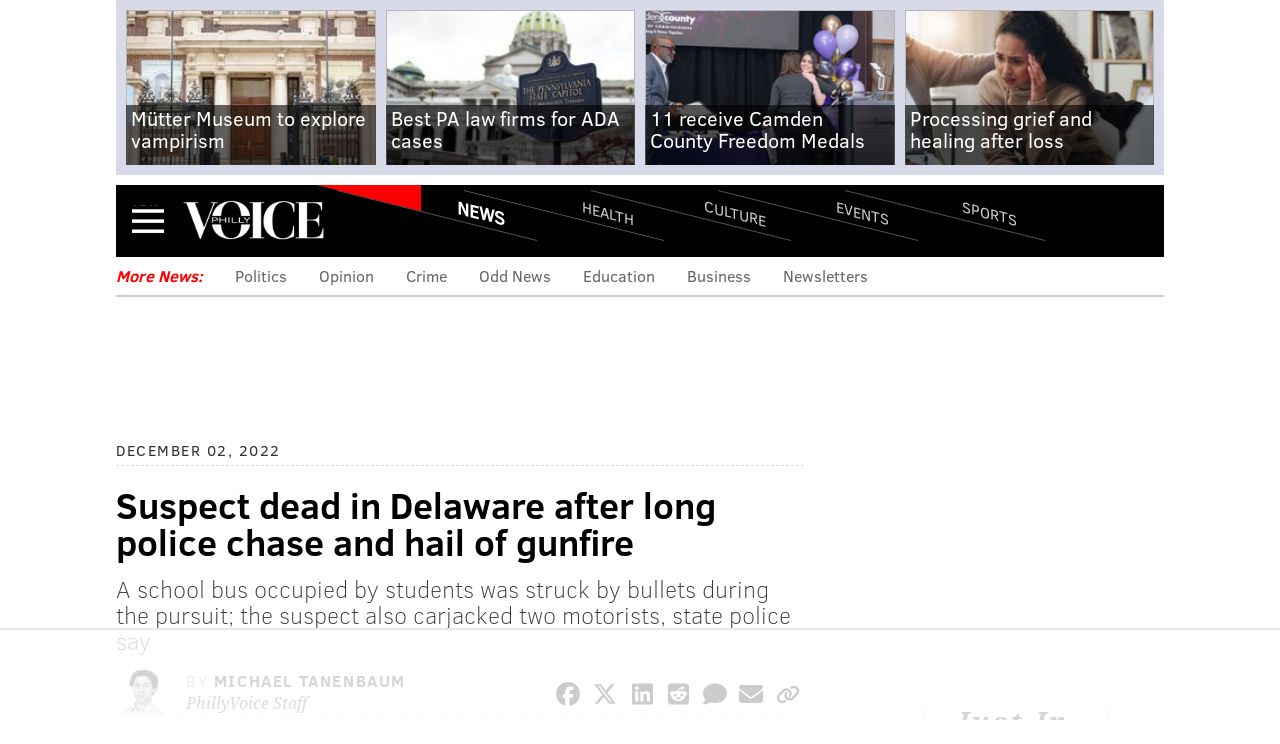

--- FILE ---
content_type: text/html; charset=utf-8
request_url: https://www.phillyvoice.com/delaware-i-95-police-chase-suspect-dead-shooting-carjacking-newark/
body_size: 17948
content:




<!DOCTYPE html>
<!--[if lt IE 7]>      <html class="lt-ie9 lt-ie8 lt-ie7"> <![endif]-->
<!--[if IE 7]>         <html class="lt-ie9 lt-ie8"> <![endif]-->
<!--[if IE 8]>         <html class="lt-ie9"> <![endif]-->
<!--[if gt IE 8]><!--> <html class=""> <!--<![endif]-->
    <head>
        <meta http-equiv="content-type" content="text/html; charset=utf-8" />

        <title>Delaware I-95 police chase: Suspect dead after gunfire, carjackings shut down roads, snarl traffic | PhillyVoice</title>

        <meta name="keywords" content=" investigations, shootings, delaware, crime, delaware state police, police " />
        <meta name="description" content="An armed suspect has died following a lengthy police chase in Delaware that began Friday morning in Newport, New Castle County, and ended on I-95 South in the area of Newark, near Route 896, Delaware State Police said. The suspect exchanged gunfire with police at multiple locations and carjacked two drivers during the pursuit. The suspect&#39;s name has not been released." />
        <meta name="viewport" content="user-scalable=no, width=device-width, initial-scale=1.0, maximum-scale=1.0" />
        <meta name="msapplication-config" content="https://media.phillyvoice.com/static/global/config/browserconfig.xml" />

        <link rel="apple-touch-icon" sizes="57x57" href="https://media.phillyvoice.com/static/global/images/apple-touch-icon-57x57.png">
        <link rel="apple-touch-icon" sizes="114x114" href="https://media.phillyvoice.com/static/global/images/apple-touch-icon-114x114.png">
        <link rel="apple-touch-icon" sizes="72x72" href="https://media.phillyvoice.com/static/global/images/apple-touch-icon-72x72.png">
        <link rel="apple-touch-icon" sizes="144x144" href="https://media.phillyvoice.com/static/global/images/apple-touch-icon-144x144.png">
        <link rel="apple-touch-icon" sizes="60x60" href="https://media.phillyvoice.com/static/global/images/apple-touch-icon-60x60.png">
        <link rel="apple-touch-icon" sizes="120x120" href="https://media.phillyvoice.com/static/global/images/apple-touch-icon-120x120.png">
        <link rel="apple-touch-icon" sizes="76x76" href="https://media.phillyvoice.com/static/global/images/apple-touch-icon-76x76.png">
        <link rel="apple-touch-icon" sizes="152x152" href="https://media.phillyvoice.com/static/global/images/apple-touch-icon-152x152.png">
        <link rel="apple-touch-icon" sizes="180x180" href="https://media.phillyvoice.com/static/global/images/apple-touch-icon-180x180.png">
        <link rel="shortcut icon" href="https://media.phillyvoice.com/static/global/images/favicon.ico">
        <link rel="icon" type="image/png" href="https://media.phillyvoice.com/static/global/images/favicon-192x192.png" sizes="192x192">
        <link rel="icon" type="image/png" href="https://media.phillyvoice.com/static/global/images/favicon-160x160.png" sizes="160x160">
        <link rel="icon" type="image/png" href="https://media.phillyvoice.com/static/global/images/favicon-96x96.png" sizes="96x96">
        <link rel="icon" type="image/png" href="https://media.phillyvoice.com/static/global/images/favicon-16x16.png" sizes="16x16">
        <link rel="icon" type="image/png" href="https://media.phillyvoice.com/static/global/images/favicon-32x32.png" sizes="32x32">
        <meta name="msapplication-TileColor" content="#603cba">
        <meta name="msapplication-TileImage" content="https://media.phillyvoice.com/static/global/images/mstile-144x144.png">
        <meta name="msapplication-square70x70logo" content="https://media.phillyvoice.com/static/global/images/mstile-70x70.png">
        <meta name="msapplication-square150x150logo" content="https://media.phillyvoice.com/static/global/images/mstile-150x150.png">
        <meta name="msapplication-square310x310logo" content="https://media.phillyvoice.com/static/global/images/mstile-310x310.png">
        <meta name="msapplication-wide310x150logo" content="https://media.phillyvoice.com/static/global/images/mstile-310x150.png">

        <meta name="google-site-verification" content="eWg_5HU7qyxLIjJ6ohS8pXIxrquJK4ZaWrLrk50o0Ss" />
        <meta name="msvalidate.01" content="4D5580B7E87BE36A95828119B7AB1BE3" />
        <meta name="p:domain_verify" content="eecb67825f8dac79c48fd3fd2c5a2a10"/>
        <meta property="fb:pages" content="1427192720893416">
        <link rel="preload" href="https://assets.revcontent.com/master/delivery.js" as="script">
            
        <!-- CafeMedia Manual Head Tag -->
        <script>
            (function (w, d) {
                w.adthrive = w.adthrive || {}
                w.adthrive.cmd = w.adthrive.cmd || []
                w.adthrive.plugin = 'cam-manual'
                w.adthrive.host = 'ads.adthrive.com'

                const s = d.createElement('script')
                s.async = true
                s.referrerpolicy = 'no-referrer-when-downgrade'
                s.src = `https://${
                    w.adthrive.host
                }/sites/60d494780560fb0f830b8bdc/ads.min.js?referrer=${w.encodeURIComponent(
                    w.location.href
                )}&cb=${Math.floor(Math.random() * 100) + 1}`
                const n = d.getElementsByTagName('script')[0]
                n.parentNode.insertBefore(s, n)
            })(window, document)
        </script>
        <!-- End CafeMedia Manual Head Tag -->

        <!-- Admiral script for detecting add blockers -->
        <script type="text/javascript">!(function(o,_name){o[_name]=o[_name]||function $(){($.q=$.q||[]).push(arguments)},o[_name].v=o[_name].v||2;!(function(o,t,n,f,e,i){function c(f,e){(f=(function(t,n){try{if(n=(t=o.localStorage).getItem("_aQS01Q0QzMjc4RTM5OTNFRDY1Q0Y1MTUxRTYtMQ"))return JSON.parse(n).lgk||[];if((t.getItem("v4ac1eiZr0")||"").split(",")[4]>0)return[[_name+"-engaged","true"]]}catch(f){}})())&&typeof f.forEach===n&&(e=o[t].pubads())&&f.forEach((function(o){o&&o[0]&&e.setTargeting(o[0],o[1]||"")}))}(i=o[t]=o[t]||{}).cmd=i.cmd||[],typeof i.pubads===n?c():typeof i.cmd.unshift===n?i.cmd.unshift(c):i.cmd.push(c)})(window,"googletag","function");})(window,decodeURI('%61%64mi%72%61l'));!(function(t,c,i){i=t.createElement(c),t=t.getElementsByTagName(c)[0],i.async=1,i.src="https://coatfood.com/public/7874784cbe8898b/e31ebabca708cdc505e80.js",t.parentNode.insertBefore(i,t)})(document,"script");</script>

        <!-- OIM script for newsletter signup forms -->
        <script>(function(d,u,ac){var s=d.createElement('script');s.type='text/javascript';s.src='https://a.omappapi.com/app/js/api.min.js';s.async=true;s.dataset.user=u;s.dataset.account=ac;d.getElementsByTagName('head')[0].appendChild(s);})(document,123324,135574);</script>
    
        <link rel="canonical" href="https://www.phillyvoice.com/delaware-i-95-police-chase-suspect-dead-shooting-carjacking-newark/" />
    

        <script id="cs-script" type="text/javascript" async src="https://www.civicscience.com/jspoll/4/civicscience-widget.js"></script>

        <style>
        img { display:block;}
        </style>

        <!-- Include less files within compress for staging and prod -->
        
            <link rel="stylesheet" href="https://media.phillyvoice.com/static/CACHE/css/output.88de9f92a1c3.css" type="text/css" />
        

        
            
    <script type="text/javascript" charset="utf-8" >
        var dlData = {
            'Title': 'Suspect dead in Delaware after long police chase and hail of gunfire',
            'Wordcount': '628',
            'CanonicalURL': 'https://www.phillyvoice.com/delaware-i-95-police-chase-suspect-dead-shooting-carjacking-newark/'
        };


        
            //'Section';
            dlData['Section'] = 'News';
        

        
            
                
                    
                        //'Topic-Tag';
                        dlData['Topic-Tag'] = 'Investigations';
                    
                
            
        

        
            
                var tags = [];
                
                    //'Arbitrary-Tag';
                    tags.push('Shootings');
                
                dlData['Arbitrary-Tag'] = tags.join('|');
            
        

        
            
                var tags = [];
                
                    //'Geographic-Tag';
                    tags.push('Delaware');
                
                dlData['Geographic-Tag'] = tags.join('|');
            
        

        
            
                var tags = [];
                
                    //'Additional-Tag';
                    tags.push('Crime');
                
                    //'Additional-Tag';
                    tags.push('Delaware State Police');
                
                    //'Additional-Tag';
                    tags.push('Police');
                
                dlData['Additional-Tag'] = tags.join('|');
            
        

        
            //'Author';
            dlData['Author'] = 'Michael Tanenbaum';
        

        
            //'Page-Type';
            
                dlData['Page-Type'] = 'article page';
            
        

        
            //'Source';
            dlData['Source'] = 'PhillyVoice Staff';
        

        
            //'Pub Date';
            dlData['Pub Date'] = '12022022';
        

        window.dataLayer = window.dataLayer || [];
        dataLayer.push(dlData);

        /* Google Tag Manager */
        (function(w,d,s,l,i){w[l]=w[l]||[];w[l].push({'gtm.start':
        new Date().getTime(),event:'gtm.js'});var f=d.getElementsByTagName(s)[0],
        j=d.createElement(s),dl=l!='dataLayer'?'&l='+l:'';j.async=true;j.src=
        'https://www.googletagmanager.com/gtm.js?id='+i+dl;f.parentNode.insertBefore(j,f);
        })(window,document,'script','dataLayer','GTM-TMX5L69');
        /* End Google Tag Manager */
    </script>


        

        
    <script type="text/javascript" charset="utf-8" >
        (function(i,s,o,g,r,a,m){i['GoogleAnalyticsObject']=r;i[r]=i[r]||function(){
        (i[r].q=i[r].q||[]).push(arguments)},i[r].l=1*new Date();a=s.createElement(o),
        m=s.getElementsByTagName(o)[0];a.async=1;a.src=g;m.parentNode.insertBefore(a,m)
        })(window,document,'script','//www.google-analytics.com/analytics.js','ga');

        window.adTargeting = {
            section: '',
            interests: []
        };

        ga('create', 'UA-56540822-1', 'auto');
        ga('require', 'displayfeatures');

        
            //'Section';
            ga('set', 'dimension1', 'News');
            window.adTargeting.section = 'News';
        


        
            
                
                    
                        //'Topic-Tag';
                        ga('set', 'dimension2', 'Investigations' );
                        window.adTargeting.interests.push('Investigations');
                    
                
            
        

        
            
                
                    //'Arbitrary-Tag';
                    ga('set', 'dimension3', 'Shootings' );
                    window.adTargeting.interests.push('Shootings');
                
            
        

        
            
                
                    //'Geographic-Tag';
                    ga('set', 'dimension4', 'Delaware' );
                    window.adTargeting.interests.push('Delaware');
                
            
        

        
            
                // 'Additional-Tag';
                // not added to GA dimensions
                
                    window.adTargeting.interests.push('Crime');
                
                    window.adTargeting.interests.push('Delaware State Police');
                
                    window.adTargeting.interests.push('Police');
                
            
        

        
            //'Author';
            ga('set', 'dimension5', 'Michael Tanenbaum');
        

        
            //'Page-Type';
            
                ga('set', 'dimension6', 'article page');
            
        

        
            //'Source';
            ga('set', 'dimension7', 'PhillyVoice Staff');
        

        
            //'Pub Date';
            ga('set', 'dimension8', '12022022');
        

        ga('send', 'pageview');
    </script>



        
        


        

<script type="module" crossorigin src="https://instaread.co/js/instaread.player.js"></script>





<meta property="og:site_name" content="PhillyVoice" />
<meta property="og:title" content="Suspect dead in Delaware after long police chase and hail of gunfire" />
<meta property="og:url" content="https://www.phillyvoice.com/delaware-i-95-police-chase-suspect-dead-shooting-carjacking-newark/" />
<meta property="og:description" content="A school bus occupied by students was struck by bullets during the pursuit; the suspect also carjacked two motorists, state police say" />

    
<meta property="og:image" content="https://media.phillyvoice.com/media/images/120222_Delaware_Police_Chase.2e16d0ba.fill-1200x630-c0.jpg" />
<meta name="twitter:image:src" content="https://media.phillyvoice.com/media/images/120222_Delaware_Police_Chase.2e16d0ba.fill-1200x630-c0.jpg" />
<meta itemprop="image" content="https://media.phillyvoice.com/media/images/120222_Delaware_Police_Chase.2e16d0ba.fill-1200x630-c0.jpg" />

<meta name="twitter:card" content="summary_large_image" />
<meta name="twitter:site" content="@thephillyvoice" />
<meta name="twitter:url" content="https://www.phillyvoice.com/delaware-i-95-police-chase-suspect-dead-shooting-carjacking-newark/" />
<meta name="twitter:description" content="A school bus occupied by students was struck by bullets during the pursuit; the suspect also carjacked two motorists, state police say" />
<meta name="twitter:title" content="Suspect dead in Delaware after long police chase and hail of gunfire" />

<meta property="og:type" content="article" />
<meta name="language" content="english">
<meta name="news_keywords" content="investigations, shootings, delaware, crime, delaware state police, police" />
<meta property="article:publisher" content="https://www.facebook.com/thephillyvoice" />
<meta property="article:published_time" content="2022-12-02T18:00:52.431007-05:00" />
<meta property="article:modified_time" content="2022-12-02T18:25:58.174703-05:00" />
<meta property="article:section" content="News" />
<meta property="article:tag" content="Investigations" />
<meta property="article:tag" content="Shootings" />
<meta property="article:tag" content="Delaware" />
<meta property="article:tag" content="Crime" />
<meta property="article:tag" content="Delaware State Police" />
<meta property="article:tag" content="Police" />

<!-- Schema.org markup for Google+ -->
<meta itemprop="name" content="Suspect dead in Delaware after long police chase and hail of gunfire" />
<meta itemprop="description" content="An armed suspect has died following a lengthy police chase in Delaware that began Friday morning in Newport, New Castle County, and ended on I-95 South in the area of Newark, near Route 896, Delaware State Police said. The suspect exchanged gunfire with police at multiple locations and carjacked two drivers during the pursuit. The suspect&#39;s name has not been released." />

<meta itemprop="image" content="https://media.phillyvoice.com/media/images/120222_Delaware_Police_Chase.2e16d0ba.fill-1200x630-c0.jpg" />




    
        <!-- script type="text/javascript" src="https://assets.revcontent.com/master/delivery.js" defer="defer"></script -->
    





    </head>

    <body id="article" class="news-article">
        
        
        <!-- Google Tag Manager (noscript) -->
        <noscript><iframe src="https://www.googletagmanager.com/ns.html?id=GTM-TMX5L69"
        height="0" width="0" style="display:none;visibility:hidden"></iframe></noscript>
        <!-- End Google Tag Manager (noscript) -->
        

        
    


    
    
        <div class="this-weekend-container">
            <ul class="this-weekend ">
                
                    <li>
                        <div class="article">
                            <a href="/mutter-museum-vampirism-pop-up-meet-and-geek/" onClick="ga('send', 'event', 'Top Recirc', 'Link Click', '', {'nonInteraction': 1});">
                            
                                
                                <img  alt="Mutter museum vampirism" height="140" src="https://media.phillyvoice.com/media/images/muttermain.2e16d0ba.fill-220x140.jpg" width="220">
                            
                            
                                <h1>
                                    Mütter Museum to explore vampirism
                                </h1>
                            
                            </a>
                        </div>
                    </li>
                
                    <li>
                        <div class="article">
                            <a href="/7-best-law-firms-ada-violation-cases-pennsylvania-05999-443781/" onClick="ga('send', 'event', 'Top Recirc', 'Link Click', '', {'nonInteraction': 1});">
                            
                                
                                <img  alt="PA State Capitol" height="140" src="https://media.phillyvoice.com/media/images/katherine-mcadoo-HLKNH1-ITr0-unspl.2e16d0ba.fill-220x140.jpg" width="220">
                            
                            
                                <h1>
                                    Best PA law firms for ADA cases
                                </h1>
                            
                            </a>
                        </div>
                    </li>
                
                    <li>
                        <div class="article">
                            <a href="/camden-county-freedom-medal-ceremony-2026-05999-129/" onClick="ga('send', 'event', 'Top Recirc', 'Link Click', '', {'nonInteraction': 1});">
                            
                                
                                <img  alt="Camden County - Giselle Brown" height="140" src="https://media.phillyvoice.com/media/images/MLK_Freedom_Award_-_Giselle.2e16d0ba.fill-220x140.png" width="220">
                            
                            
                                <h1>
                                    11 receive Camden County Freedom Medals
                                </h1>
                            
                            </a>
                        </div>
                    </li>
                
                    <li>
                        <div class="article">
                            <a href="/processing-grief-healing-after-loss-059991/" onClick="ga('send', 'event', 'Top Recirc', 'Link Click', '', {'nonInteraction': 1});">
                            
                                
                                <img  alt="iStock-2234616485.jpg" height="140" src="https://media.phillyvoice.com/media/images/iStock-2234616485.2e16d0ba.fill-220x140.jpg" width="220">
                            
                            
                                <h1>
                                    Processing grief and healing after loss
                                </h1>
                            
                            </a>
                        </div>
                    </li>
                
            </ul>
        </div>
    
    




        
            
                



<div id="navbar_container" class="collapsed">
    <div id="navbar_background">
        <div id="navbar">
            <div id="navbar_header">
                <a class="menu-collapse-button" href="#">Menu</a>
                
                <div id="logo"><a href="/">PhillyVoice</a></div>
                
                    <ul class="nav-list">
                        
                        <li class="active" >
                            <a class="news" href="/news/">
                                News
                            </a>
                        </li>
                        
                        <li >
                            <a class="health" href="/health/">
                                Health
                            </a>
                        </li>
                        
                        <li >
                            <a class="culture" href="/culture/">
                                Culture
                            </a>
                        </li>
                        
                        <li >
                            <a class="events" href="/events/">
                                Events
                            </a>
                        </li>
                        
                        <li >
                            <a class="sports" href="/sports/">
                                Sports
                            </a>
                        </li>
                        
                    </ul>
                    <a class="navbar-section news" href="">News</a>
                
            </div>
            <div id='navbar_collapse'>
                <form class="navbar-search-form" action="/search/" method="get">
                    <div class="navbar-search-form-inner">
                        <input class="navbar-search-input" type="text" placeholder="Search..." name="q">
                        <button type="submit" class="search-icon">Search</button>
                    </div>
                </form>
                <ul class="nav-list">
                    
                    <li class="active" >
                        <a class="news" href="/news/">
                            News
                        </a>
                        
                        <a class="nav-toggle"><i class="fa fa-chevron-right pull-right" ></i></a>
                        <ul class="navbar-sub-nav">
                            
                                <li>
                                    <a href="https://www.phillyvoice.com/tags/politics/">Politics</a>
                                </li>
                            
                                <li>
                                    <a href="https://www.phillyvoice.com/tags/opinion/">Opinion</a>
                                </li>
                            
                                <li>
                                    <a href="https://www.phillyvoice.com/tags/crime/">Crime</a>
                                </li>
                            
                                <li>
                                    <a href="https://www.phillyvoice.com/tags/odd-news/">Odd News</a>
                                </li>
                            
                                <li>
                                    <a href="https://www.phillyvoice.com/tags/education/">Education</a>
                                </li>
                            
                                <li>
                                    <a href="https://www.phillyvoice.com/tags/business/">Business</a>
                                </li>
                            
                        </ul>
                        
                    </li>
                    
                    <li >
                        <a class="health" href="/health/">
                            Health
                        </a>
                        
                        <a class="nav-toggle"><i class="fa fa-chevron-right pull-right" ></i></a>
                        <ul class="navbar-sub-nav">
                            
                                <li>
                                    <a href="https://www.phillyvoice.com/tags/health-news/">Health News</a>
                                </li>
                            
                                <li>
                                    <a href="https://www.phillyvoice.com/tags/illness/">Illness</a>
                                </li>
                            
                                <li>
                                    <a href="https://www.phillyvoice.com/tags/childrens-health/">Children&#39;s Health</a>
                                </li>
                            
                                <li>
                                    <a href="https://www.phillyvoice.com/tags/addiction/">Addiction</a>
                                </li>
                            
                                <li>
                                    <a href="https://www.phillyvoice.com/tags/fitness/">Fitness</a>
                                </li>
                            
                                <li>
                                    <a href="https://www.phillyvoice.com/tags/wellness/">Wellness</a>
                                </li>
                            
                                <li>
                                    <a href="https://www.phillyvoice.com/tags/parenting/">Parenting</a>
                                </li>
                            
                        </ul>
                        
                    </li>
                    
                    <li >
                        <a class="culture" href="/culture/">
                            Culture
                        </a>
                        
                        <a class="nav-toggle"><i class="fa fa-chevron-right pull-right" ></i></a>
                        <ul class="navbar-sub-nav">
                            
                                <li>
                                    <a href="https://www.phillyvoice.com/tags/food-drink/">Food &amp; Drink</a>
                                </li>
                            
                                <li>
                                    <a href="https://www.phillyvoice.com/tags/tv/">TV</a>
                                </li>
                            
                                <li>
                                    <a href="https://www.phillyvoice.com/tags/music/">Music</a>
                                </li>
                            
                                <li>
                                    <a href="https://www.phillyvoice.com/tags/entertainment/">Entertainment</a>
                                </li>
                            
                                <li>
                                    <a href="https://www.phillyvoice.com/tags/arts-culture/">Arts &amp; Culture</a>
                                </li>
                            
                                <li>
                                    <a href="https://www.phillyvoice.com/tags/pets/">Pets</a>
                                </li>
                            
                        </ul>
                        
                    </li>
                    
                    <li >
                        <a class="events" href="/events/">
                            Events
                        </a>
                        
                        <a class="nav-toggle"><i class="fa fa-chevron-right pull-right" ></i></a>
                        <ul class="navbar-sub-nav">
                            
                                <li>
                                    <a href="https://www.phillyvoice.com/tags/fitness/">Fitness</a>
                                </li>
                            
                                <li>
                                    <a href="https://www.phillyvoice.com/tags/family-friendly/">Family-Friendly</a>
                                </li>
                            
                                <li>
                                    <a href="https://www.phillyvoice.com/tags/festivals/">Festivals</a>
                                </li>
                            
                                <li>
                                    <a href="https://www.phillyvoice.com/tags/performances/">Performances</a>
                                </li>
                            
                                <li>
                                    <a href="https://www.phillyvoice.com/tags/food-drink/">Food &amp; Drink</a>
                                </li>
                            
                                <li>
                                    <a href="https://www.phillyvoice.com/tags/shopping/">Shopping</a>
                                </li>
                            
                        </ul>
                        
                    </li>
                    
                    <li >
                        <a class="sports" href="/sports/">
                            Sports
                        </a>
                        
                        <a class="nav-toggle"><i class="fa fa-chevron-right pull-right" ></i></a>
                        <ul class="navbar-sub-nav">
                            
                                <li>
                                    <a href="https://www.phillyvoice.com/tags/eagles/">Eagles</a>
                                </li>
                            
                                <li>
                                    <a href="https://www.phillyvoice.com/tags/sixers/">Sixers</a>
                                </li>
                            
                                <li>
                                    <a href="https://www.phillyvoice.com/tags/phillies/">Phillies</a>
                                </li>
                            
                                <li>
                                    <a href="https://www.phillyvoice.com/tags/flyers/">Flyers</a>
                                </li>
                            
                                <li>
                                    <a href="https://www.phillyvoice.com/tags/fantasy-football/">Fantasy Football</a>
                                </li>
                            
                        </ul>
                        
                    </li>
                    
                    <li class="extras">
                        <a href="/staff-contributors">Staff / Contributors</a>
                    </li>
                    <li class="extras">
                        <a href="">Company Info</a>
                        <a class="nav-toggle"><i class="fa fa-chevron-right pull-right" ></i></a>
                        <ul class="navbar-sub-nav">
                            
                                
                                    
                                    <li>
                                        
                                            <a href="/about-us/">About Us</a>
                                        
                                    </li>
                                
                                    
                                    <li>
                                        
                                            <a href="https://www.phillyvoicemedia.com">Advertise</a>
                                        
                                    </li>
                                
                                    
                                    <li>
                                        
                                            <a href="/contact-us/">Contact Us</a>
                                        
                                    </li>
                                
                                    
                                    <li>
                                        
                                            <a href="/legal-privacy-ethics/">Legal / Privacy</a>
                                        
                                    </li>
                                
                                    
                                    <li>
                                        
                                            <a href="/staff-contributors/">Staff / Contributors</a>
                                        
                                    </li>
                                
                                    
                                    <li>
                                        
                                            <a href="/rss-feeds/">RSS</a>
                                        
                                    </li>
                                
                            
                        </ul>
                    </li>
                </ul>
                <p class="legal-text">&copy; 2026 WWB Holdings, LLC. All rights reserved</p>
                <ul class="social-links">
                    <li>
                        <a class="social-facebook" href="https://www.facebook.com/thephillyvoice" target="_blank"></a>
                    </li>
                    <li>
                        <a class="social-twitter" href="https://x.com/thephillyvoice" target="_blank"></a>
                    </li>
                    <li>
                        <a class="social-bluesky" href="https://bsky.app/profile/phillyvoice.com" target="_blank"></a>
                    </li>
                    <li>
                        <a class="social-threads" href="https://www.threads.net/@phillyvoice" target="_blank"></a>
                    </li>
                    <li>
                        <a class="social-linkedin" href="https://www.linkedin.com/company/phillyvoice/" target="_blank"></a>
                    </li>
                    <li>
                        <a class="social-instagram" href="https://www.instagram.com/phillyvoice/" target="_blank"></a>
                    </li>
                    <li>
                        <a class="social-ticktock" href="https://www.tiktok.com/@phillyvoice" target="_blank"></a>
                    </li>
                </ul>
            </div>
        </div>
    </div>
</div>
            
        

        
    
        <div class="section-list-widget">
    <div class="inner">
        
            <h3 class="news">More News:</h3>
        
            <ul>
                
                    <li><a href="https://www.phillyvoice.com/tags/politics/">Politics</a></li>
                
                    <li><a href="https://www.phillyvoice.com/tags/opinion/">Opinion</a></li>
                
                    <li><a href="https://www.phillyvoice.com/tags/crime/">Crime</a></li>
                
                    <li><a href="https://www.phillyvoice.com/tags/odd-news/">Odd News</a></li>
                
                    <li><a href="https://www.phillyvoice.com/tags/education/">Education</a></li>
                
                    <li><a href="https://www.phillyvoice.com/tags/business/">Business</a></li>
                
                    <li><a href="https://www.phillyvoice.com/newsletters/">Newsletters</a></li>
                
            </ul>
    </div>
</div>
    


        
        
    <div id="leaderboard">
        <!-- pv-general-lbslb-atf-1 -->
		<div id='ad_leaderboard'>
			<!-- 
				div with id=='ad_leaderboard' is used by Raptive for anchoring ads on page.
				For more see: https://kelltontech.atlassian.net/browse/PV-44?focusedCommentId=479079
			-->
		</div>
    </div>

        

        

        <div id="content_container">
            
                
            
            
<div class="article-container news">
    <div class="left-content-column">
        <div class="feature-article">
            <p class="date-publish">
                December 02, 2022
            </p>
            <h1>
                Suspect dead in Delaware after long police chase and hail of gunfire
            </h1>
            
                <h2>A school bus occupied by students was struck by bullets during the pursuit; the suspect also carjacked two motorists, state police say</h2>
            
            <div class="article-byline">
                
                <div class="author-image">
                    <img alt="Michael Tanenbaum Headshot " height="45" src="https://media.phillyvoice.com/media/images/Headshot_Tanenbaum.503657e3.fill-54x45-c0.jpg" width="54">
                </div>
                
                <div class="author">
                    <span class="by">By</span>
                    
                        
                            <a class="author-name" href="/staff-contributors/michael-tanenbaum/">
                                Michael Tanenbaum
                            </a>
                        
                        <br />
                    
                    <span class="author-staff">
                        PhillyVoice Staff
                    </span>
                </div>
                
                    <div class="article-sharing">
                        

<script>
  function copyLinkToClipboard() {
    navigator.clipboard
      .writeText(document.URL)
      .then(() => alert("Link copied to clipboard!"))
      .catch((err) => console.error("Error copying link: ", err));
  }
</script>
<!-- Icons provided by Font Awesome - https://fontawesome.com  - Licensed under CC BY 4.0 -->
<ul>
  <li>
    <a
      href="https://www.facebook.com/sharer/sharer.php?u=&quote="
      title="Facebook"
      target="_blank"
      onclick="window.open('https://www.facebook.com/sharer/sharer.php?u=' + encodeURIComponent(document.URL) + '&quote=' + encodeURIComponent(document.URL)); return false;"
      ><span class="social-facebook-logo"></span
    ></a>
  </li>
  <li>
    <a
      href="https://twitter.com/intent/tweet?text=&url="
      rel="noopener"
      target="_blank"
      title="Twitter"
      onclick="window.open('https://twitter.com/intent/tweet?text=' + encodeURIComponent(document.title) + '&url='  + encodeURIComponent(document.URL)); return false;"
      ><span class="social-x-logo"></span
    ></a>
  </li>
  <li>
    <a
      href="https://www.linkedin.com/shareArticle?mini=true&url=&title=&summary=&source="
      rel="noopener"
      target="_blank"
      title="LinkedIn"
      onclick="window.open('https://www.linkedin.com/shareArticle?url=' + encodeURIComponent(document.URL)); return false;"
      ><span class="social-linkedin-logo"></span
    ></a>
  </li>
  <li>
    <a
      href="http://www.reddit.com/submit?url=&title="
      target="_blank"
      title="Reddit"
      onclick="window.open('http://www.reddit.com/submit?url=' + encodeURIComponent(document.URL) + '&title=' +  encodeURIComponent(document.title)); return false;"
      ><span class="social-reddit-logo"></span
    ></a>
  </li>
  <li>
    <a href="#disqus_thread" class="disqus" title="Comments"
      ><span class="social-comment"></span
    ></a>
  </li>
  <li>
    <a
      href="mailto:?subject=&body=:%20"
      target="_blank"
      title="Email"
      onclick="window.open('mailto:?subject=' + encodeURIComponent(document.title) + '&body=' +  encodeURIComponent(document.URL)); return false;"
      ><span class="social-envelope"></span
    ></a>
  </li>
  <li>
    <a href="#" title="Copy Link" onclick="copyLinkToClipboard(); return false;"
      ><span class="copy-url"></span
    ></a>
  </li>
</ul>

	                </div>
                
            </div>

            
            <div class="feature-image">
                <div class="article-nav news">
                    <span><a href="/tags/investigations/">Investigations</a></span>
                    <span><a href="/tags/shootings/">Shootings</a></span>
                </div>
                
                    
                    
                    
                    



                

                
                    <img alt="Delaware I-95 Police Chase" height="490" src="https://media.phillyvoice.com/media/images/120222_Delaware_Police_Chase.2e16d0ba.fill-735x490.jpg" width="735">
                        
                        <span class="article-image-credit">
                            Screenshot/NBC10
                        </span>
                        
                    <p class="article-image-caption">
                        Police in Delaware shut down a stretch of I-95 due to the pursuit of an armed suspect that began Friday morning. The suspect, who exchanged gunfire with police, died in the area of I-95 South near Delaware Route 896 in Newark. 
                    </p>
                
            </div>
            
            <div id="read_more">
                <div id="more_mask">
                    <a href="#" id="show_more" type="button">Read More</a>
                </div>
                
                    
    <instaread-player publication="phillyvoice"></instaread-player>


                    <div class="body-content">
                        
                            
                                <div class="rich-text"><p>The suspect who led police in Delaware on a lengthy chase on Friday, carjacking two vehicles along the way has been confirmed to be dead by Delaware State Police. </p><p>The chase and investigation began Friday morning in Newport, New Castle County, which is about 6 miles south on I-95 from Wilmington. The pursuit resulted in the closure of a stretch of I-95 before it ultimately came to an end in Newark, and during the incident gunfire struck an occupied school bus.</p>












<p>At around 7:30 a.m., troopers responded to a report of a male with a gun on the 100 block of Ayre Street in Newport, authorities said. When police arrived, the suspect fled on foot and gunshots were fired, Senior Cpl. Jason Hatchell said during a press briefing on Friday afternoon.</p><p></p><div style="padding-bottom: ;" class="responsive-object Twitter type-rich">
    <blockquote class="twitter-tweet"><p lang="en" dir="ltr">This is the full statement from police, taken by our <a href="https://twitter.com/BrennaWeickTV?ref_src=twsrc%5Etfw">@BrennaWeickTV</a>.<br><br>Police say they’ll be doing another press conference and answering questions this afternoon.<a href="https://twitter.com/NBCPhiladelphia?ref_src=twsrc%5Etfw">@NBCPhiladelphia</a> <a href="https://t.co/A2va4WiUK4">https://t.co/A2va4WiUK4</a> <a href="https://t.co/yMuuuKB9aD">pic.twitter.com/yMuuuKB9aD</a></p>&mdash; Karen Hua (@K_Hua) <a href="https://twitter.com/K_Hua/status/1598735438864216064?ref_src=twsrc%5Etfw">December 2, 2022</a></blockquote>
<script async src="https://platform.twitter.com/widgets.js" charset="utf-8"></script>

</div>




















<p></p><p>Three bullets struck a New Castle County Vocational Technical School District bus traveling in the area, but no one was injured, the school district <a data-original-title="" href="https://www.facebook.com/NCCVTSD/posts/pfbid0abocvp8yrahWSPRkP3WnFghz6Ct5etikZUz2sLHT9B5JKmfZC5TJ1kA83513bhiKl?__cft__[0]=AZX_7594FSlb3HBSvl0pMMtDDj0uK8TWhNAGK3lu-rjoKEiWobs02HXJ4xvimxthshsbVZq96_ID_0dipHWyNI6GeaOhb9dDrFVGQTlaQ_lC-zg4M1EVPUsG1TKYDADcbgIB7O5gc48i7JOCURF7Q_StvMFrgDOy1iOjXSzUXqn1Cg&amp;__tn__=%2CO%2CP-R" title="">said</a> on Facebook. The bus had been occupied by students and the driver at the time. After the bus was struck, the bus driver pulled off to the side of the road and notified her supervisor before taking the students to Delcastle Technical High School. Investigators do not know yet whether the bullets that hit the bus were fired by the suspect or by police.</p>

<p>After the exchange of shots, the suspect fled on foot to the area of Route 141 and Route 4, where he carjacked a driver and sped away.</p>

<p>For a time, the police chase continued in Newark, ending up in a cul-de-sac near Old Cooch&#39;s Bridge Road, behind the Red Roof Inn &amp; Suites on Route 896, Hatchell said. There the suspect got out of the stolen vehicle and ran towards the I-95 South and Route 896 interchange, carjacking a second person while firing more shots along the way.</p><p></p><ul><li>MORE NEWS</li><li><a data-original-title="" href="https://www.phillyvoice.com/delaware-crash-i495-wrong-way-driver-philadelphia-woman-killed-route-13-new-castle/" title="">Philly woman among four killed in wrong-way crash on I-495 North in Delaware</a><br/></li><li><a data-original-title="" href="https://www.phillyvoice.com/implosion-swedesboro-logan-generating-plant-video-coal-fired-new-jersey/" title="">Watch the implosion of South Jersey&#39;s coal-fired Logan Generating Plant</a><br/></li><li><a data-original-title="" href="https://www.phillyvoice.com/payphones-philly-philtel-project-free-voip-network-iffy-books/" title="">As last pay phones disappear in Philly, new project envisions a free network of cloud-based kiosks to make calls</a><br/></li></ul><p></p>

<p>It was around this area that the chase ended.</p><p>&quot;Upon contact with police, the suspect was pronounced deceased from injuries sustained,&quot; Hatchell said. State police <a data-original-title="" href="https://twitter.com/DEStatePolice/status/1598712347748704257" title="">tweeted</a> at 11:15 a.m. that there was no longer a threat to public safety. </p>

<p>Police have not yet said if troopers shot and killed the suspect, whose identity has not been released.</p>

<p>Numerous roadways in Delaware were closed for hours during the chase and investigation, including a stretch of I-95 in both directions in the area of Route 896, which is the main road leading to and from the University of Delaware. The southbound lanes of I-95 remained closed near Delaware Route 273 until about 5 p.m., state police <a href="https://twitter.com/DEStatePolice/status/1598793231835308048">said</a>. </p><p></p>
<p></p><p>Residual traffic delays should be expected on I-95 in Delaware.</p>

<p>Real time <a data-original-title="" href="https://www.deldot.gov/Traffic/incident/index.shtml?id=137248" title="">updates</a> will be provided by the Delaware Department of Transportation. Delaware State Police are providing updates on Twitter</p><p></p><div style="padding-bottom: ;" class="responsive-object Twitter type-rich">
    <blockquote class="twitter-tweet"><p lang="en" dir="ltr"><a href="https://t.co/8xgo6rHG6p">https://t.co/8xgo6rHG6p</a><br><br>Updates going forward will be under this feed <a href="https://twitter.com/hashtag/95Chase?src=hash&amp;ref_src=twsrc%5Etfw">#95Chase</a></p>&mdash; Delaware State Police (@DEStatePolice) <a href="https://twitter.com/DEStatePolice/status/1598735777533497353?ref_src=twsrc%5Etfw">December 2, 2022</a></blockquote>
<script async src="https://platform.twitter.com/widgets.js" charset="utf-8"></script>

</div>




















<p></p><p>&quot;The incident is contained at this time, there is no threat to public safety, and police are advising the public to please avoid the area,&quot; Delaware State Police <a href="https://dsp.delaware.gov/2022/12/02/traffic-advisory-police-activity-in-newark-area/">said</a> Friday afternoon.</p></div>
                            
                        
                    </div>
                

                <div class="article-footer">
                    
                    <div class="author-image">
                        <img alt="Michael Tanenbaum Headshot " height="90" src="https://media.phillyvoice.com/media/images/Headshot_Tanenbaum.503657e3.fill-108x90-c0.jpg" width="108">
                    </div>
                    
                    <p class="author">
                        
                            <a href="/staff-contributors/michael-tanenbaum/">
                                Michael Tanenbaum
                            </a><br />
                        
                        <span class="author-staff">
                            PhillyVoice Staff
                        </span>
                    </p>
                    
                        <p class="author-email"><a href="mailto:tanenbaum@phillyvoice.com">tanenbaum@phillyvoice.com</a></p>
                    
                </div>

                <div class="article-tags">
                    
                        <span class="news">Read more</span>
                        
                        <span><a href="/tags/investigations/">Investigations</a></span>
                        
                        <span><a href="/tags/shootings/">Shootings</a></span>
                        
                        <span><a href="/tags/delaware/">Delaware</a></span>
                        
                        <span><a href="/tags/crime/">Crime</a></span>
                        
                        <span><a href="/tags/delaware-state-police/">Delaware State Police</a></span>
                        
                        <span><a href="/tags/Police/">Police</a></span>
                        
                    
                </div>

                

                
                    
    <h2 class="widget-title video ">
        <span>Videos</span>

</h2>
<div class="player-wrap">
    <div id="ac-lre-player-ph">
        <div id="ac-lre-player"></div>
    </div>
</div>

    <script
        id="lre-player-widget"
        src="https://player.anyclip.com/anyclip-widget/lre-widget/prod/v1/src/lre.js"
        pubname="phillyvoicecom"
        
            widgetname="0011r00001qbFvJ_372">
        
    </script>

                

            </div>

        </div>

    
        
            

<div class="featured">
    <h2 class="featured-headline"><span>Featured</span></h2>



    <div class="article child">
        <a href="https://www.phillyvoice.com/7-best-law-firms-ada-violation-cases-pennsylvania-05999-443781/" target="_blank" onClick="ga('send', 'event', 'Featured  Clicks', 'Click', '012326-sponsored-weisberg', {'nonInteraction': 1});">
            <img  alt="PA State Capitol" height="140" src="https://media.phillyvoice.com/media/images/katherine-mcadoo-HLKNH1-ITr0-unspl.2e16d0ba.fill-265x140.jpg" width="265" class='featured-img'>
            <h1>7 best law firms for ADA violation cases in Pennsylvania</h1>
        </a>
        
    </div>


    <div class="article child">
        <a href="https://www.phillyvoice.com/camden-county-freedom-medal-ceremony-2026-05999-129/" target="_blank" onClick="ga('send', 'event', 'Featured  Clicks', 'Click', '012226-camdencounty-freedom', {'nonInteraction': 1});">
            <img  alt="Camden County - Freedom Award Recipients" height="140" src="https://media.phillyvoice.com/media/images/55055134221_12109bbb51_c.2e16d0ba.fill-265x140.jpg" width="265" class='featured-img'>
            <h1>Camden County honors 11 community leaders with 2026 Freedom Medals</h1>
        </a>
        
    </div>

</div>

        
    



    
        <div id="rc-widget-3aacfc"
            data-rc-widget
            data-widget-host="habitat"
            data-endpoint="//trends.revcontent.com"
            data-widget-id="267623">
        </div>
        <script type="text/javascript" src="https://assets.revcontent.com/master/delivery.js" defer="defer"></script>
    

    



        



    </div>
    <div class="right-content-column">
        <div class="right-content-inner">
            
                
	<div class="placement placement-skyscraper">
		<!-- pv-general-hpmr-atf-1 -->
		<div id='ad_right_rail_above_fold'>
			<!-- 
				div with id=='ad_right_rail_above_fold' is used by Raptive for anchoring ads on page.
				For more see: https://kelltontech.atlassian.net/browse/PV-44?focusedCommentId=479079
			-->
		</div>
	</div>


                





    <div class="right-rail">
        


    
    <div class="just-in">
        
            <h2><span>Just&nbsp;In</span></h2>
        
        <ul>
            
                <li>
                    <a href="/sixers-news-analysis-charles-bassey-nba-two-way-contract-rules-dominick-barlow-jabari-walker-games-days-used-available/" onClick="ga('send', 'event', 'Just In', 'Link Click', 'sixers-news-analysis-charles-bassey-nba-two-way-contract-rules-dominick-barlow-jabari-walker-games-days-used-available', {'nonInteraction': 1});">
                        
                            Report: Former Sixers second-round pick Charles Bassey returning to team on 10-day contract
                        
                    </a>
                </li>
            
                <li>
                    <a href="/kevin-johnson-obituary-eagles-defensive-tackle-dead-at-55/" onClick="ga('send', 'event', 'Just In', 'Link Click', 'kevin-johnson-obituary-eagles-defensive-tackle-dead-at-55', {'nonInteraction': 1});">
                        
                            Kevin Johnson, an Eagles DT of two seasons in the mid-1990s, dies at 55
                        
                    </a>
                </li>
            
                <li>
                    <a href="/pa-turnpike-widen-chester-county/" onClick="ga('send', 'event', 'Just In', 'Link Click', 'pa-turnpike-widen-chester-county', {'nonInteraction': 1});">
                        
                            Five-year, $338 million project begins to widen four-mile stretch of Pa. Turnpike in Chester County
                        
                    </a>
                </li>
            
                <li>
                    <a href="/philadelphia-snowstorm-history-blizzard-1996-snowmaggedon/" onClick="ga('send', 'event', 'Just In', 'Link Click', 'philadelphia-snowstorm-history-blizzard-1996-snowmaggedon', {'nonInteraction': 1});">
                        
                            Philly may get pounded with snow this weekend. Here&#39;s a look back at the biggest snowfalls of the last 30 years
                        
                    </a>
                </li>
            
                <li>
                    <a href="/united-states-measles-free-status-rfk-jr-cdc/" onClick="ga('send', 'event', 'Just In', 'Link Click', 'united-states-measles-free-status-rfk-jr-cdc', {'nonInteraction': 1});">
                        
                            As U.S. is poised to lose measles-free status, RFK Jr.&#39;s new CDC deputy downplays its significance
                        
                    </a>
                </li>
            
                <li>
                    <a href="/center-city-carjacking-conviction-prison-sentence/" onClick="ga('send', 'event', 'Just In', 'Link Click', 'center-city-carjacking-conviction-prison-sentence', {'nonInteraction': 1});">
                        
                            Man sentenced to 8 years in prison for Center City carjacking
                        
                    </a>
                </li>
            
        </ul>
    </div>
    


        
        

        <div class="right-rail-articles">
            <h2 class="our-picks"><span>Must&nbsp;Read</span></h2>
            <div class="articles-wrap">
            
            
                <div class="article child-1">
                    <div class="article-inner">
                        <div class="article-text">
                            <p class="section news">
                                
                                    <a href="/tags/weather/">Weather</a>
                                
                            </p>
                            <a href="/philadelphia-snowstorm-history-blizzard-1996-snowmaggedon/" onClick="ga('send', 'event', 'Must Read', 'Link Click', 'philadelphia-snowstorm-history-blizzard-1996-snowmaggedon', {'nonInteraction': 1});">
                            
                                <h1>
                                    A look back at the biggest snowstorms of the last 30 years
                                </h1>
                            
                            </a>
                            
                                



                            
                            
                        </div>
                        
                        <div class="article-image">
                            <a href="/philadelphia-snowstorm-history-blizzard-1996-snowmaggedon/" onClick="ga('send', 'event', 'Must Read', 'Link Click', 'philadelphia-snowstorm-history-blizzard-1996-snowmaggedon', {'nonInteraction': 1});">
                                <img alt="snow history philadelphia" class="article-image" height="100" src="https://media.phillyvoice.com/media/images/snow_history_philadelphia.2e16d0ba.fill-100x100.jpg" width="100">
                            </a>
                        </div>
                        
                    </div>
                </div>
                
            
            
                <div class="article child-2">
                    <div class="article-inner">
                        <div class="article-text">
                            <p class="section events">
                                
                                    <a href="/tags/expos/">Expos</a>
                                
                            </p>
                            <a href="/greater-philly-pet-expo-dogs-cats-alpacas-adoptions-oaks/" onClick="ga('send', 'event', 'Must Read', 'Link Click', 'greater-philly-pet-expo-dogs-cats-alpacas-adoptions-oaks', {'nonInteraction': 1});">
                            
                                <h1>
                                    Pet Expo brings dogs and alpacas back
                                </h1>
                            
                            </a>
                            
                                



                            
                            
                        </div>
                        
                        <div class="article-image">
                            <a href="/greater-philly-pet-expo-dogs-cats-alpacas-adoptions-oaks/" onClick="ga('send', 'event', 'Must Read', 'Link Click', 'greater-philly-pet-expo-dogs-cats-alpacas-adoptions-oaks', {'nonInteraction': 1});">
                                <img alt="Pet Show - Kids with Alpaca" class="article-image" height="100" src="https://media.phillyvoice.com/media/images/kids_with_alpaca.2e16d0ba.fill-100x100.jpg" width="100">
                            </a>
                        </div>
                        
                    </div>
                </div>
                
            
            
                <div class="article child-3">
                    <div class="article-inner">
                        <div class="article-text">
                            <p class="section health">
                                
                                    <a href="/tags/illness/">Illness</a>
                                
                            </p>
                            <a href="/common-cold-severity-rhinovirus-research/" onClick="ga('send', 'event', 'Must Read', 'Link Click', 'common-cold-severity-rhinovirus-research', {'nonInteraction': 1});">
                            
                                <h1>
                                    Why do colds cause the sniffles in some people and severe illness in others?
                                </h1>
                            
                            </a>
                            
                                


    
    <div class="sponsor">
        
            from
         
        
         
            <a href="https://www.ibx.com/" onClick="ga('send', 'event', 'Sponsor Clicks', 'Click', 'IBC-Sponsorship-2025', {'nonInteraction': 1});" target="_blank">
            <img  alt="IBC-Logo-125x21" height="21" src="https://media.phillyvoice.com/media/images/IBC-300-PNG24-101725-04.max-125x32.png" width="125" onload="ga('send', 'event', 'Sponsor Imps', 'Impression', 'IBC-Sponsorship-2025', {'nonInteraction': 1});"/></a>
        

        
    </div>


                            
                            
                        </div>
                        
                        <div class="article-image">
                            <a href="/common-cold-severity-rhinovirus-research/" onClick="ga('send', 'event', 'Must Read', 'Link Click', 'common-cold-severity-rhinovirus-research', {'nonInteraction': 1});">
                                <img alt="Common Cold Study" class="article-image" height="100" src="https://media.phillyvoice.com/media/images/012026RhinovirusColdsStudy.2e16d0ba.fill-100x100.jpg" width="100">
                            </a>
                        </div>
                        
                    </div>
                </div>
                
            
            
                <div class="article child-4">
                    <div class="article-inner">
                        <div class="article-text">
                            <p class="section culture">
                                
                                    <a href="/tags/streaming/">Streaming</a>
                                
                            </p>
                            <a href="/queer-eye-philadelphia-season-5-where-are-they-now/" onClick="ga('send', 'event', 'Must Read', 'Link Click', 'queer-eye-philadelphia-season-5-where-are-they-now', {'nonInteraction': 1});">
                            
                                <h1>
                                    As &#39;Queer Eye&#39; comes to an end, here&#39;s where 3 Philly stars are now
                                </h1>
                            
                            </a>
                            
                                



                            
                            
                        </div>
                        
                        <div class="article-image">
                            <a href="/queer-eye-philadelphia-season-5-where-are-they-now/" onClick="ga('send', 'event', 'Must Read', 'Link Click', 'queer-eye-philadelphia-season-5-where-are-they-now', {'nonInteraction': 1});">
                                <img alt="Queer Eye Philly" class="article-image" height="100" src="https://media.phillyvoice.com/media/images/012126_queer_eye_philly.2e16d0ba.fill-100x100.jpg" width="100">
                            </a>
                        </div>
                        
                    </div>
                </div>
                
            
            
                <div class="article child-5">
                    <div class="article-inner">
                        <div class="article-text">
                            <p class="section events">
                                
                                    <a href="/tags/pop-up/">Pop-Up</a>
                                
                            </p>
                            <a href="/mutter-museum-vampirism-pop-up-meet-and-geek/" onClick="ga('send', 'event', 'Must Read', 'Link Click', 'mutter-museum-vampirism-pop-up-meet-and-geek', {'nonInteraction': 1});">
                            
                                <h1>
                                    Mütter Museum to explore vampirism
                                </h1>
                            
                            </a>
                            
                                



                            
                            
                        </div>
                        
                        <div class="article-image">
                            <a href="/mutter-museum-vampirism-pop-up-meet-and-geek/" onClick="ga('send', 'event', 'Must Read', 'Link Click', 'mutter-museum-vampirism-pop-up-meet-and-geek', {'nonInteraction': 1});">
                                <img alt="Mutter museum vampirism" class="article-image" height="100" src="https://media.phillyvoice.com/media/images/muttermain.2e16d0ba.fill-100x100.jpg" width="100">
                            </a>
                        </div>
                        
                    </div>
                </div>
                
            
            
                <div class="article child-6">
                    <div class="article-inner">
                        <div class="article-text">
                            <p class="section sports">
                                
                                    <a href="/tags/sixers/">Sixers</a>
                                
                            </p>
                            <a href="/sixers-nba-trade-rumors-news-analysis-jared-mccain-g-league-stats-adem-bona-andre-drummond-ayo-dosunmu/" onClick="ga('send', 'event', 'Must Read', 'Link Click', 'sixers-nba-trade-rumors-news-analysis-jared-mccain-g-league-stats-adem-bona-andre-drummond-ayo-dosunmu', {'nonInteraction': 1});">
                            
                                <h1>
                                    5 Sixers thoughts: Jared McCain&#39;s brutal return to G League; a trade target to replace him in guard mix
                                </h1>
                            
                            </a>
                            
                                



                            
                            
                        </div>
                        
                        <div class="article-image">
                            <a href="/sixers-nba-trade-rumors-news-analysis-jared-mccain-g-league-stats-adem-bona-andre-drummond-ayo-dosunmu/" onClick="ga('send', 'event', 'Must Read', 'Link Click', 'sixers-nba-trade-rumors-news-analysis-jared-mccain-g-league-stats-adem-bona-andre-drummond-ayo-dosunmu', {'nonInteraction': 1});">
                                <img alt="Jared-McCain-Sixers-12.28.25-NBA.jpg" class="article-image" height="100" src="https://media.phillyvoice.com/media/images/USATSI_27895759.88b0efb7.fill-100x100.jpg" width="100">
                            </a>
                        </div>
                        
                    </div>
                </div>
                
            

            


    <div class="rail-widget">
        <div class="a-healthier-philly">
            <a href="/health/"><h2 class="ahealthierphilly"><span class="ahp-logo"></span></h2></a>
            <ul>
                
                    <li><a href="/alzheimers-diagnosis-finger-prick-blood-test/">
                        
                            New finger-prick blood test could help in diagnosing Alzheimer&#39;s disease
                        
                    </a></li>
                
                    <li><a href="/common-cold-severity-rhinovirus-research/">
                        
                            Why do colds cause the sniffles in some people and severe illness in others?
                        
                    </a></li>
                
                    <li><a href="/mental-health-teens-sleep-depression/">
                        
                            Sleeping in on weekends may benefit teenagers&#39; mental health
                        
                    </a></li>
                
                    <li><a href="/some-mental-disorders-may-share-key-genetic-patterns-new-study-finds/">
                        
                            Psychiatric disorders share more genetic overlap than scientists realized, study shows
                        
                    </a></li>
                
                    <li><a href="/weighted-vest-health-benefits-fitness-strength-training/">
                        
                            Wearing a weighted vest can promote bone health and weight loss, but it&#39;s not a cure-all
                        
                    </a></li>
                
                    <li><a href="/processing-grief-healing-after-loss-059991/">
                        
                            Processing grief and healing after loss
                        
                    </a></li>
                
            </ul>
        </div>
    </div>


            </div>
        </div>

        
        

        
            




<div class="sponsored-article-widget">
    <h2 class="sponsored"><span>Sponsored</span></h2>
    <div class="articles-wrap">
    
        <div class="article native-sponsor child-1">
            <div class="article-inner">
                <div class="article-text">
                    <p class="section">
                        <a href="/tags/health-insurance/">Health Insurance</a>
                    </p>
                    <a href="/how-enroll-independence-blue-cross-health-insurance-plan-for-2026-open-enrollment-055591/" onClick="ga('send', 'event', 'Sponsored', 'Link Click', 'how-enroll-independence-blue-cross-health-insurance-plan-for-2026-open-enrollment-055591', {'nonInteraction': 1});">
                        
                            <h1>
                                How to enroll in an Independence Blue Cross health insurance plan
                            </h1>
                        
                    </a>
                    
                    
                        


    
    <div class="sponsor native">
        
            by
             
        
         
            <a href="https://www.ibx.com/" onClick="ga('send', 'event', 'Sponsor Clicks', 'Click', 'IBC-Native-101525-Enroll', {'nonInteraction': 1});" target="_blank">
            <img  alt="IBC-Channels-2025" height="21" src="https://media.phillyvoice.com/media/images/IBC-500.max-125x32.png" width="125" onload="ga('send', 'event', 'Sponsor Imps', 'Impression', 'IBC-Native-101525-Enroll', {'nonInteraction': 1});"/></a>
        

        
    </div>


                    
                </div>
                
                <div class="article-image">
                    <a href="/how-enroll-independence-blue-cross-health-insurance-plan-for-2026-open-enrollment-055591/" onClick="ga('send', 'event', 'Sponsored', 'Link Click', 'how-enroll-independence-blue-cross-health-insurance-plan-for-2026-open-enrollment-055591', {'nonInteraction': 1});"><img alt="Purchased - couple with budget or household bills planning in home" class="article-image" height="100" src="https://media.phillyvoice.com/media/images/iStock-2171502765.2e16d0ba.fill-100x100.png" width="100"></a>
                </div>
                
            </div>
        </div>
    
        <div class="article native-sponsor child-2">
            <div class="article-inner">
                <div class="article-text">
                    <p class="section">
                        <a href="/tags/community/">Community</a>
                    </p>
                    <a href="/ibew-local-98-never-forgets-where-it-comes-from-0599927/" onClick="ga('send', 'event', 'Sponsored', 'Link Click', 'ibew-local-98-never-forgets-where-it-comes-from-0599927', {'nonInteraction': 1});">
                        
                            <h1>
                                IBEW Local 98 never forgets where it comes from
                            </h1>
                        
                    </a>
                    
                    
                        


    
    <div class="sponsor native">
        
            by
             
        
         
            <a href="https://www.ibew98.org/" onClick="ga('send', 'event', 'Sponsor Clicks', 'Click', 'IBEW-Native-121725-Giveaway', {'nonInteraction': 1});" target="_blank">
            <img  alt="IBEW-Native-121725-Giveaway" height="21" src="https://media.phillyvoice.com/media/images/IBEW-Native-121725-giveaway.max-125x32.png" width="125" onload="ga('send', 'event', 'Sponsor Imps', 'Impression', 'IBEW-Native-121725-Giveaway', {'nonInteraction': 1});"/></a>
        

        
    </div>


                    
                </div>
                
                <div class="article-image">
                    <a href="/ibew-local-98-never-forgets-where-it-comes-from-0599927/" onClick="ga('send', 'event', 'Sponsored', 'Link Click', 'ibew-local-98-never-forgets-where-it-comes-from-0599927', {'nonInteraction': 1});"><img alt="Limited - IBEW Giveaway 2" class="article-image" height="100" src="https://media.phillyvoice.com/media/images/IBEWGvie2.2e16d0ba.fill-100x100.png" width="100"></a>
                </div>
                
            </div>
        </div>
    
        <div class="article native-sponsor child-3">
            <div class="article-inner">
                <div class="article-text">
                    <p class="section">
                        <a href="/tags/community/">Community</a>
                    </p>
                    <a href="/camden-county-freedom-medal-ceremony-2026-05999-129/" onClick="ga('send', 'event', 'Sponsored', 'Link Click', 'camden-county-freedom-medal-ceremony-2026-05999-129', {'nonInteraction': 1});">
                        
                            <h1>
                                Camden County honors 11 community leaders with 2026 Freedom Medals
                            </h1>
                        
                    </a>
                    
                    
                        


    
    <div class="sponsor native">
        
            by
             
        
         
            <a href="https://www.camdencounty.com/" onClick="ga('send', 'event', 'Sponsor Clicks', 'Click', 'CamdenCounty-Native-012226-FreedomMedal', {'nonInteraction': 1});" target="_blank">
            <img  alt="CamdenCounty-Native-012226-FreedomMedal" height="21" src="https://media.phillyvoice.com/media/images/CamdenCounty-012226-FreedomAwards.max-125x32.png" width="125" onload="ga('send', 'event', 'Sponsor Imps', 'Impression', 'CamdenCounty-Native-012226-FreedomMedal', {'nonInteraction': 1});"/></a>
        

        
    </div>


                    
                </div>
                
                <div class="article-image">
                    <a href="/camden-county-freedom-medal-ceremony-2026-05999-129/" onClick="ga('send', 'event', 'Sponsored', 'Link Click', 'camden-county-freedom-medal-ceremony-2026-05999-129', {'nonInteraction': 1});"><img alt="Camden County - Giselle Brown" class="article-image" height="100" src="https://media.phillyvoice.com/media/images/MLK_Freedom_Award_-_Giselle.2e16d0ba.fill-100x100.png" width="100"></a>
                </div>
                
            </div>
        </div>
    
        <div class="article native-sponsor child-4">
            <div class="article-inner">
                <div class="article-text">
                    <p class="section">
                        <a href="/tags/lawyers/">Lawyers</a>
                    </p>
                    <a href="/7-best-law-firms-ada-violation-cases-pennsylvania-05999-443781/" onClick="ga('send', 'event', 'Sponsored', 'Link Click', '7-best-law-firms-ada-violation-cases-pennsylvania-05999-443781', {'nonInteraction': 1});">
                        
                            <h1>
                                7 best law firms for ADA violation cases in Pennsylvania
                            </h1>
                        
                    </a>
                    
                    
                        


    
    <div class="sponsor native">
        
            by
             
        
         
            <a href="https://www.weisbergcummings.com/?utm_source=phillyvoice&amp;utm_medium=partnerships&amp;utm_campaign=em-geo&amp;utm_term=Best-law-firms-for-ADA-violation-cases-in-Pennsylvania" onClick="ga('send', 'event', 'Sponsor Clicks', 'Click', 'WeisbergCummings-Native-012226-ada', {'nonInteraction': 1});" target="_blank">
            <img  alt="WeisbergCummings-Native-012626" height="21" src="https://media.phillyvoice.com/media/images/Weisberg_Cummings_P.C._logo.max-125x32.png" width="125" onload="ga('send', 'event', 'Sponsor Imps', 'Impression', 'WeisbergCummings-Native-012226-ada', {'nonInteraction': 1});"/></a>
        

        
    </div>


                    
                </div>
                
                <div class="article-image">
                    <a href="/7-best-law-firms-ada-violation-cases-pennsylvania-05999-443781/" onClick="ga('send', 'event', 'Sponsored', 'Link Click', '7-best-law-firms-ada-violation-cases-pennsylvania-05999-443781', {'nonInteraction': 1});"><img alt="PA State Capitol" class="article-image" height="100" src="https://media.phillyvoice.com/media/images/katherine-mcadoo-HLKNH1-ITr0-unspl.2e16d0ba.fill-100x100.jpg" width="100"></a>
                </div>
                
            </div>
        </div>
    
        <div class="article native-sponsor child-5">
            <div class="article-inner">
                <div class="article-text">
                    <p class="section">
                        <a href="/tags/travel/">Travel</a>
                    </p>
                    <a href="/week-tokyo-month-bali-why-young-americans-are-turning-asia-07999-3241/" onClick="ga('send', 'event', 'Sponsored', 'Link Click', 'week-tokyo-month-bali-why-young-americans-are-turning-asia-07999-3241', {'nonInteraction': 1});">
                        
                            <h1>
                                From a week in Tokyo to a month in Bali: Why young Americans are turning to Asia
                            </h1>
                        
                    </a>
                    
                    
                        


    
    <div class="sponsor native">
        
            by
             
        
         
            <a href="https://bit.ly/4pQPZoI" onClick="ga('send', 'event', 'Sponsor Clicks', 'Click', 'Yesim-Native-012326-Travel', {'nonInteraction': 1});" target="_blank">
            <img  alt="Yesim-Native-012326-Travel" height="21" src="https://media.phillyvoice.com/media/images/yesim-sponsoreshipbadge.max-125x32.png" width="125" onload="ga('send', 'event', 'Sponsor Imps', 'Impression', 'Yesim-Native-012326-Travel', {'nonInteraction': 1});"/></a>
        

        
    </div>


                    
                </div>
                
                <div class="article-image">
                    <a href="/week-tokyo-month-bali-why-young-americans-are-turning-asia-07999-3241/" onClick="ga('send', 'event', 'Sponsored', 'Link Click', 'week-tokyo-month-bali-why-young-americans-are-turning-asia-07999-3241', {'nonInteraction': 1});"><img alt="Bali travelers" class="article-image" height="100" src="https://media.phillyvoice.com/media/images/arty-gg0KaRAZ4pQ-unsplash.2e16d0ba.fill-100x100.jpg" width="100"></a>
                </div>
                
            </div>
        </div>
    
        <div class="article native-sponsor child-6">
            <div class="article-inner">
                <div class="article-text">
                    <p class="section">
                        <a href="/tags/gaming/">Gaming</a>
                    </p>
                    <a href="/responsible-tech-how-free-play-gaming-can-support-more-mindful-digital-habits/" onClick="ga('send', 'event', 'Sponsored', 'Link Click', 'responsible-tech-how-free-play-gaming-can-support-more-mindful-digital-habits', {'nonInteraction': 1});">
                        
                            <h1>
                                Responsible Tech: How Free-Play Gaming Can Support More Mindful Digital Habits
                            </h1>
                        
                    </a>
                    
                    
                        


    
    <div class="sponsor native">
        
            by
             
        
         
            <a href="https://www.slotozilla.com/ca/" onClick="ga('send', 'event', 'Sponsor Clicks', 'Click', 'Slotozilla-Native-012226', {'nonInteraction': 1});" target="_blank">
            <img  alt="Slotozilla logo" height="21" src="https://media.phillyvoice.com/media/images/slotozillaLogo_19533.max-125x32.png" width="125" onload="ga('send', 'event', 'Sponsor Imps', 'Impression', 'Slotozilla-Native-012226', {'nonInteraction': 1});"/></a>
        

        
    </div>


                    
                </div>
                
                <div class="article-image">
                    <a href="/responsible-tech-how-free-play-gaming-can-support-more-mindful-digital-habits/" onClick="ga('send', 'event', 'Sponsored', 'Link Click', 'responsible-tech-how-free-play-gaming-can-support-more-mindful-digital-habits', {'nonInteraction': 1});"><img alt="Depositphotos_672049938_L.png" class="article-image" height="100" src="https://media.phillyvoice.com/media/images/Depositphotos_672049938_L.2e16d0ba.fill-100x100.png" width="100"></a>
                </div>
                
            </div>
        </div>
    
    </div>
</div>

        

    </div>




            
        </div>
    </div>
</div>

        </div>

        




	
	<div class="footer news-sponsor-footer">
	

		<div class="footer-inner">
			<ul>
				
					
				        
						<li>
							
								
									
										<a href="/about-us/">About Us</a>
									
								
							
						</li>
					
				        
						<li>
							
								
									<a href="https://www.phillyvoicemedia.com">Advertise</a>
								
							
						</li>
					
				        
						<li>
							
								
									
										<a href="/contact-us/">Contact Us</a>
									
								
							
						</li>
					
				        
						<li>
							
								
									
										<a href="/legal-privacy-ethics/">Legal / Privacy</a>
									
								
							
						</li>
					
				        
						<li>
							
								
									
										<a href="/staff-contributors/">Staff / Contributors</a>
									
								
							
						</li>
					
				        
						<li>
							
								
									
										<a href="/rss-feeds/">RSS</a>
									
								
							
						</li>
					
				
			</ul>
			
			<p class="copyright">&copy; 2026 WWB Holdings, LLC. All rights reserved</p>
		</div>
	</div>


    
    
        <script type="text/javascript" src="https://media.phillyvoice.com/static/CACHE/js/output.cde89f164f92.js"></script>
    
    <script type="text/javascript">
    window.SUSPEND_ADVERTISING = false;
    window.SECTION = 'news';
    window.SUSPEND_TABOOLA = false;

    </script>
    <script type="text/javascript">;$(document).ready(function(){$('#show_more').click(function(event){event.preventDefault();var height=$('#read_more').get(0).scrollHeight;$('#read_more').height(height);setTimeout(function(){$('#more_mask').hide();$('#read_more').css('transition','unset');$('#read_more').height('auto');},1000)});function civsciInit(){if(!window.DISABLE_CIVSCI){civicscience.widget({target:"4eab79a8-5c7d-31d4-318a-43853d6c1fe6",container:"#civsci_cont",locale:"en"});}}
function setRail(init){var updated=false;if(window.SECTION==='health'){updated=true;}else if($('html').hasClass('not-mobile')){if(init||$('.right-content-column .right-rail').length<=0){$('.right-rail').insertAfter($('.placement-skyscraper'));$('.sponsored-article-widget').insertAfter($('.right-rail-articles'));if(!window.DISABLE_CIVSCI)getOrCreateDiv('civsci_cont').insertAfter($('.sponsored-article-widget'));updated=true;}}else{if(init||$('.right-content-column .right-rail').length>0){$('.right-rail').insertAfter($('.featured'));$('.sponsored-article-widget').insertAfter($('#disqus_thread'));if(!window.DISABLE_CIVSCI)getOrCreateDiv('civsci_cont').insertAfter($('#content_container'));updated=true;}}
if(typeof civicscience!=='object'){$('#cs-script').on('load',civsciInit);}else{if(updated)civsciInit();}};$(window).on("pv_resize",function(e){setRail();});setRail(true);function getOrCreateDiv(id){var div=$('#'+id);if(!div.length)div=$('<div id="'+id+'"></div>');return div;}
if($('.article-nav').next().is('.sponsor')){$('.article-nav').addClass('sponsored');};$('.rich-text a').attr('target','_blank');});</script>
    


    
    

    </body>
</html>

--- FILE ---
content_type: text/html
request_url: https://api.intentiq.com/profiles_engine/ProfilesEngineServlet?at=39&mi=10&dpi=936734067&pt=17&dpn=1&iiqidtype=2&iiqpcid=b79532cb-60ad-4ddd-97c3-ce5dff2ff19a&iiqpciddate=1769337608450&pcid=15c94735-9745-47b8-8198-65d9b64bc673&idtype=3&gdpr=0&japs=false&jaesc=0&jafc=0&jaensc=0&jsver=0.33&testGroup=A&source=pbjs&ABTestingConfigurationSource=group&abtg=A&vrref=https%3A%2F%2Fwww.phillyvoice.com
body_size: 55
content:
{"abPercentage":97,"adt":1,"ct":2,"isOptedOut":false,"data":{"eids":[]},"dbsaved":"false","ls":true,"cttl":86400000,"abTestUuid":"g_d6cda8a4-297f-44d9-a3b0-95220456b440","tc":9,"sid":-1237851149}

--- FILE ---
content_type: text/html; charset=utf-8
request_url: https://www.google.com/recaptcha/api2/aframe
body_size: 269
content:
<!DOCTYPE HTML><html><head><meta http-equiv="content-type" content="text/html; charset=UTF-8"></head><body><script nonce="azKl9f8KNQzXBWSI87FbqA">/** Anti-fraud and anti-abuse applications only. See google.com/recaptcha */ try{var clients={'sodar':'https://pagead2.googlesyndication.com/pagead/sodar?'};window.addEventListener("message",function(a){try{if(a.source===window.parent){var b=JSON.parse(a.data);var c=clients[b['id']];if(c){var d=document.createElement('img');d.src=c+b['params']+'&rc='+(localStorage.getItem("rc::a")?sessionStorage.getItem("rc::b"):"");window.document.body.appendChild(d);sessionStorage.setItem("rc::e",parseInt(sessionStorage.getItem("rc::e")||0)+1);localStorage.setItem("rc::h",'1769337630048');}}}catch(b){}});window.parent.postMessage("_grecaptcha_ready", "*");}catch(b){}</script></body></html>

--- FILE ---
content_type: text/plain
request_url: https://rtb.openx.net/openrtbb/prebidjs
body_size: -226
content:
{"id":"6f839748-bf43-4c48-b481-2e650befbc79","nbr":0}

--- FILE ---
content_type: text/plain
request_url: https://rtb.openx.net/openrtbb/prebidjs
body_size: -84
content:
{"id":"4aa67d8d-1eb7-4619-b4f1-42ab9d89c1c4","nbr":0}

--- FILE ---
content_type: text/plain
request_url: https://rtb.openx.net/openrtbb/prebidjs
body_size: -226
content:
{"id":"aa613ba4-0dbd-422f-b40b-aef40142bbc2","nbr":0}

--- FILE ---
content_type: text/plain
request_url: https://rtb.openx.net/openrtbb/prebidjs
body_size: -226
content:
{"id":"c07b49a2-6ce8-4f53-9692-19a329ac6b98","nbr":0}

--- FILE ---
content_type: text/javascript;charset=UTF-8
request_url: https://www.civicscience.com/widget/api/2/questions?target=3806&instance=civsci_cont&context=%2F%2Fwww.phillyvoice.com%2Fdelaware-i-95-police-chase-suspect-dead-shooting-carjacking-newark&mv=5&_=1769337616692&idx=0&backupAlias=local%2F772933922.2386509617&callback=jsonp_1769337616692_11527
body_size: 795
content:
jsonp_1769337616692_11527({"alias":"cookie\/181d25cad11e0e750db4a8425c1eebb3","session":"3cf8cdb0-f9da-11f0-b41f-d6e7ee9b50e6","sessionLength":4,"locale":"en","questions":[{"id":"1119645","type":"radio","text":"How would you grade the Trump administration's healthcare record overall?","role":"opinion","answerUrl":"https:\/\/www.civicscience.com\/widget\/api\/2\/answer?ask=1119645&target=3806&session=3cf8cdb0-f9da-11f0-b41f-d6e7ee9b50e6&alias=cookie%2F181d25cad11e0e750db4a8425c1eebb3&locale=en&sample=5814258","qsid":"5814258","isReportable":true,"img":null,"imgAlt":"How would you grade the Trump administration's healthcare record overall?","sid":"MTExOTY0NQ--","options":[{"id":"5365429","text":"A","qid":"1119645","ydata":"a%5B%5D=5365429+LvcfKbQYci4z7TMw2f_diQ","ndata":"","img":null,"imgAlt":"A"},{"id":"5365430","text":"B","qid":"1119645","ydata":"a%5B%5D=5365430+30pDA-8CkuV_d-Na8dTgfA","ndata":"","img":null,"imgAlt":"B"},{"id":"5365431","text":"C","qid":"1119645","ydata":"a%5B%5D=5365431+cN1EmLcnQtRDycuU3ylUxA","ndata":"","img":null,"imgAlt":"C"},{"id":"5365432","text":"D","qid":"1119645","ydata":"a%5B%5D=5365432+3vyL4iSvSshtBRy5syAP1Q","ndata":"","img":null,"imgAlt":"D"},{"id":"5365433","text":"F","qid":"1119645","ydata":"a%5B%5D=5365433+dHr_HCiq7_8Vs2UPSSjIAA","ndata":"","img":null,"imgAlt":"F"},{"id":"5365434","text":"Other \/ No opinion","qid":"1119645","ydata":"a%5B%5D=5365434+TviVhQH9Ub0TJ74CvcG1Ug","ndata":"","img":null,"imgAlt":"Other \/ No opinion"}],"subtype":null,"usage":"engagement"}],"finishUrl":"https:\/\/www.civicscience.com\/widget\/api\/2\/finish?target=3806&session=3cf8cdb0-f9da-11f0-b41f-d6e7ee9b50e6&alias=cookie%2F181d25cad11e0e750db4a8425c1eebb3&locale=en&restarts=0&context=%2F%2Fwww.phillyvoice.com%2Fdelaware-i-95-police-chase-suspect-dead-shooting-carjacking-newark","intro":null,"conclusion":null,"tracking":[],"expirationTime":"2026-01-25T22:10:16+00:00","stg":"EVPP;EVVP","st":"EVPP","rec":false,"excludeData":"x%5B%5D=1119645"});

--- FILE ---
content_type: text/plain
request_url: https://rtb.openx.net/openrtbb/prebidjs
body_size: -226
content:
{"id":"29f43d0a-94ab-459e-b7d8-786d40b84311","nbr":0}

--- FILE ---
content_type: text/plain
request_url: https://rtb.openx.net/openrtbb/prebidjs
body_size: -226
content:
{"id":"587f34e9-3853-4433-a62a-8f2b044008f4","nbr":0}

--- FILE ---
content_type: text/plain
request_url: https://rtb.openx.net/openrtbb/prebidjs
body_size: -226
content:
{"id":"903b2db0-770e-4228-8786-14b5e952a04b","nbr":0}

--- FILE ---
content_type: text/plain
request_url: https://rtb.openx.net/openrtbb/prebidjs
body_size: -226
content:
{"id":"f407b953-ff77-4497-8e67-9d60d5ada3b7","nbr":0}

--- FILE ---
content_type: text/plain; charset=utf-8
request_url: https://ads.adthrive.com/http-api/cv2
body_size: 3010
content:
{"om":["0iyi1awv","0sm4lr19","1","1028_8728253","11142692","11509227","11896988","12010084","12168663","124684_226","124843_10","124844_23","124848_8","124853_8","13mvd7kb","1610326628","1610326728","1610338925","1986:381846714","1ftzvfyu","1h7yhpl7","1ktgrre1","2249:650628523","2249:650650089","2249:650650503","2249:691914577","2249:703669956","2249:704215925","2307:3swzj6q3","2307:4r4pgt0w","2307:4yevyu88","2307:5i3ultpz","2307:5vb39qim","2307:8orkh93v","2307:98xzy0ek","2307:9krcxphu","2307:at2pj4cu","2307:bpecuyjx","2307:e1an7fls","2307:e38qsvko","2307:echvksei","2307:f3tdw9f3","2307:gdh74n5j","2307:gn3plkq1","2307:heb21q1u","2307:hfqgqvcv","2307:hswgcqif","2307:innyfbu3","2307:k0csqwfi","2307:k9ove2bo","2307:ktnx3vt3","2307:o4v8lu9d","2307:or0on6yk","2307:r31xyfp0","2307:r5pphbep","2307:s2ahu2ae","2307:t73gfjqn","2307:tty470r7","2307:u4atmpu4","2307:xoqodiix","2307:z2zvrgyz","2307:zmciaqa3","2307:zvdz58bk","2409_15064_70_85445175","2409_15064_70_85445183","2409_15064_70_85808988","2409_15064_70_86112923","2409_25495_176_CR52092923","2409_25495_176_CR52150651","2409_25495_176_CR52153848","2409_25495_176_CR52153849","2409_25495_176_CR52186411","242408891","24732878","248484547","25_8b5u826e","25_ti0s3bz3","2662_200562_8168520","2662_200562_8172720","2662_200562_8182933","2662_200562_T26329948","2676:85702013","2676:85702055","2676:86434322","2676:86434341","2676:86690093","2676:86739499","2676:86739704","28925636","28929686","28933536","29102835","29402249","29414696","29414711","31809564","33608958","33637455","34182009","3490:CR52175340","3490:CR52178316","34945989","3646_185414_T26335189","3658_15078_fqeh4hao","3658_15106_u4atmpu4","3658_151356_ta6sha5k","3658_203382_f3tdw9f3","3658_22898_T25553689","3LMBEkP-wis","3aptpnuj","3llgx2fg","3np7959d","3swzj6q3","3v2n6fcp","409_216366","409_216386","409_216388","409_225990","409_226316","409_227224","409_227226","409_228080","409_228110","43919974","43919985","44023623","458901553568","47370256","47745534","485027845327","4yevyu88","513119272","51372397","51372410","51372434","53v6aquw","54035274","54779843","54779847","54779856","54779873","5504:203879","55092222","5510:cymho2zs","5510:echvksei","5510:mznp7ktv","5510:quk7w53j","5510:ta6sha5k","5510:u4atmpu4","55167461","553781814","5563_66529_OAIP.9fe96f79334fc85c7f4f0d4e3e948900","55763524","557_409_228054","557_409_228055","557_409_228064","557_409_235268","558_93_u4atmpu4","55961747","560_74_18268026","56341213","593674671","5989_28491_564549740","5i3ultpz","5iujftaz","5s8wi8hf","5vb39qim","61623774","61900466","61916211","61916223","61916225","61916229","61926845","61932920","61932925","61932933","61932957","6226507991","6226508011","6226530649","628153173","628223277","628360582","628444433","628444439","628456310","628622172","628622178","628622241","628622244","628622250","628683371","628687157","628687463","628841673","629009180","629167998","62946736","62971376","63031494","630928655","6329018","652348590","6547_67916_0ruo2RoffMXZhcMVnief","659713728691","663293686","680597458938","680_99480_700109379","680_99480_707334369","683738007","683738706","684492634","684493019","694906156","694912939","699093899","700109389","702423494","704615586","704889081","705115263","705115523","705116861","705117050","705127202","707334369","70_85943197","70_86698138","793266622530","79482170","79482181","7969_149355_46036624","7cmeqmw8","7fmk89yf","7qevw67b","7xb3th35","80072819","8152878","8152879","82133854","82286818","83443888","85402401","85480774","85690530","85943194","85943196","85954590","85987450","86082998","86434096","86434647","86434696","86459697","86470583","8831024240_564549740","8o298rkh93v","8orkh93v","9057/0328842c8f1d017570ede5c97267f40d","9057/0da634e56b4dee1eb149a27fcef83898","98xzy0ek","9krcxphu","9t6gmxuz","a3ts2hcp","a7w365s6","a7wye4jw","bd5xg6f6","bhcgvwxj","bpecuyjx","c1hsjx06","cr-2azmi2ttu9vd","cr-39qkyn25u9vd","cr-7vrltzuwu9vd","cr-aawz3f0wubwj","cr-kz4ol95lu9vd","cr-wzt6eo5fu9vd","cymho2zs","dif1fgsg","dsugp5th","e38qsvko","echvksei","f3craufm","f3h9fqou","f3tdw9f3","fjp0ceax","fnmuo9hu","fso39hpp","funmfj04","fy5qcztw","g749lgab","gn3plkq1","gv7spfm4","h0cw921b","h4x8d2p8","heb21q1u","hffavbt7","hfqgqvcv","hrwidqo8","hswgcqif","hya8dpaz","iiu0wq3s","ims4654l","ixtrvado","jd035jgw","k0csqwfi","k0zxl8v3","k2xfz54q","k83t7fjn","k9ove2bo","kk5768bd","lxlnailk","m30fx1mp","mealz2pi","mmr74uc4","muvxy961","mznp7ktv","n8w0plts","ofoon6ir","p0odjzyt","p8xeycv0","pagvt0pd","pi9dvb89","pkydekxi","pl298th4l1a","plth4l1a","poc1p809","prcz3msg","q1kdv2e7","qqvgscdx","quk7w53j","r31xyfp0","r5pphbep","rnvjtx7r","rrlikvt1","s2ahu2ae","s5fkxzb8","seill0x0","t2uhnbes","t73gfjqn","ta6sha5k","ti0s3bz3","u3298i8n6ef","u4atmpu4","u7p1kjgp","u8px4ucu","uc3gjkej","v705kko8","vdcb5d4i","w04jlltv","w15c67ad","we42112lmnreq","wih2rdv3","ws5qkh9j","xg2ypd0p","xncaqh7c","y6kjx6bz","z2zvrgyz","zep75yl2","zgw37lur","zmciaqa3","zpm9ltrh","zvdz58bk","7979132","7979135"],"pmp":[],"adomains":["123notices.com","1md.org","about.bugmd.com","acelauncher.com","adameve.com","akusoli.com","allyspin.com","askanexpertonline.com","atomapplications.com","bassbet.com","betsson.gr","biz-zone.co","bizreach.jp","braverx.com","bubbleroom.se","bugmd.com","buydrcleanspray.com","byrna.com","capitaloneshopping.com","clarifion.com","combatironapparel.com","controlcase.com","convertwithwave.com","cotosen.com","countingmypennies.com","cratedb.com","croisieurope.be","cs.money","dallasnews.com","definition.org","derila-ergo.com","dhgate.com","dhs.gov","displate.com","easyprint.app","easyrecipefinder.co","fabpop.net","familynow.club","fla-keys.com","folkaly.com","g123.jp","gameswaka.com","getbugmd.com","getconsumerchoice.com","getcubbie.com","gowavebrowser.co","gowdr.com","gransino.com","grosvenorcasinos.com","guard.io","hero-wars.com","holts.com","instantbuzz.net","itsmanual.com","jackpotcitycasino.com","justanswer.com","justanswer.es","la-date.com","lightinthebox.com","liverrenew.com","local.com","lovehoney.com","lulutox.com","lymphsystemsupport.com","manualsdirectory.org","meccabingo.com","medimops.de","mensdrivingforce.com","millioner.com","miniretornaveis.com","mobiplus.me","myiq.com","national-lottery.co.uk","naturalhealthreports.net","nbliver360.com","nikke-global.com","nordicspirit.co.uk","nuubu.com","onlinemanualspdf.co","original-play.com","outliermodel.com","paperela.com","paradisestays.site","parasiterelief.com","peta.org","photoshelter.com","plannedparenthood.org","playvod-za.com","printeasilyapp.com","printwithwave.com","profitor.com","quicklearnx.com","quickrecipehub.com","rakuten-sec.co.jp","rangeusa.com","refinancegold.com","robocat.com","royalcaribbean.com","saba.com.mx","shift.com","simple.life","spinbara.com","systeme.io","taboola.com","tackenberg.de","temu.com","tenfactorialrocks.com","theoceanac.com","topaipick.com","totaladblock.com","usconcealedcarry.com","vagisil.com","vegashero.com","vegogarden.com","veryfast.io","viewmanuals.com","viewrecipe.net","votervoice.net","vuse.com","wavebrowser.co","wavebrowserpro.com","weareplannedparenthood.org","xiaflex.com","yourchamilia.com"]}

--- FILE ---
content_type: text/plain
request_url: https://rtb.openx.net/openrtbb/prebidjs
body_size: -226
content:
{"id":"a50b8ee8-3149-41ef-8025-52df97f525ea","nbr":0}

--- FILE ---
content_type: text/plain
request_url: https://rtb.openx.net/openrtbb/prebidjs
body_size: -226
content:
{"id":"5d14b7fb-a20c-420c-ba40-01a4dc1b3626","nbr":0}